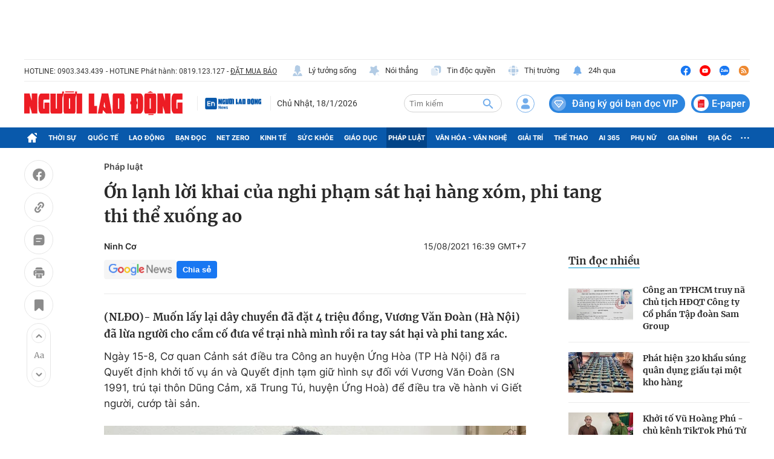

--- FILE ---
content_type: text/html; charset=UTF-8
request_url: https://auto-load-balancer.likr.tw/api/get_client_ip.php
body_size: -135
content:
"18.225.54.213"

--- FILE ---
content_type: text/html; charset=utf-8
request_url: https://nld.com.vn/detail-most-view-1961019.htm
body_size: 1568
content:
<div class="box-category" data-layout="29" data-cd-key=siteid196:highestviewnews:zoneid1961019hour24 data-cd-top=5>
        <div class="box-category-top">
            <h2 class="title-category">
                <a class="box-category-title" href="javascript:;" rel="nofollow" title="Tin đọc nhiều">
                    Tin đọc nhiều
                </a>
            </h2>
        </div>
        <div class="box-category-middle">
                            <div class="box-category-item" data-id="196260107112138761"   >
                    <a class="box-category-link-with-avatar img-resize" href="/cong-an-tphcm-truy-na-chu-tich-hdqt-cong-ty-co-phan-tap-doan-sam-group-196260107112138761.htm" data-newstype="0"
                title="Công an TPHCM truy nã Chủ tịch HĐQT Công ty Cổ phần Tập đoàn Sam Group"  >
                                    <img data-type="avatar"  
                        src="https://nld.mediacdn.vn/zoom/107_67/291774122806476800/2026/1/7/thumb-anh-man-hinh-2026-01-07-luc-11-09-18-1767759577048975039715-1767759579552590922019.png"
                        alt="Công an TPHCM truy nã Chủ tịch HĐQT Công ty Cổ phần Tập đoàn Sam Group" loading=lazy
                        class="box-category-avatar">
                            </a>
        
        <div class="box-category-content">
            <h3 class="box-category-title-text">
                <a data-type="title" data-linktype="newsdetail" data-id="196260107112138761"
                    class="box-category-link-title" data-type="0"
                    data-newstype="0" href="/cong-an-tphcm-truy-na-chu-tich-hdqt-cong-ty-co-phan-tap-doan-sam-group-196260107112138761.htm"
                    title="Công an TPHCM truy nã Chủ tịch HĐQT Công ty Cổ phần Tập đoàn Sam Group"

                   >Công an TPHCM truy nã Chủ tịch HĐQT Công ty Cổ phần Tập đoàn Sam Group</a>
                </h3>

                
                
                    </div>

        </div>
                            <div class="box-category-item" data-id="196260118143927406"   >
                    <a class="box-category-link-with-avatar img-resize" href="/phat-hien-320-khau-sung-quan-dung-giau-tai-mot-kho-hang-196260118143927406.htm" data-newstype="0"
                title="Phát hiện 320 khẩu súng quân dụng giấu tại một kho hàng"  >
                                    <img data-type="avatar"  
                        src="https://nld.mediacdn.vn/zoom/107_67/291774122806476800/2026/1/18/dan-17687215083971051115813-0-0-500-800-crop-1768721610321190270638.jpg"
                        alt="Phát hiện 320 khẩu súng quân dụng giấu tại một kho hàng" loading=lazy
                        class="box-category-avatar">
                            </a>
        
        <div class="box-category-content">
            <h3 class="box-category-title-text">
                <a data-type="title" data-linktype="newsdetail" data-id="196260118143927406"
                    class="box-category-link-title" data-type="0"
                    data-newstype="0" href="/phat-hien-320-khau-sung-quan-dung-giau-tai-mot-kho-hang-196260118143927406.htm"
                    title="Phát hiện 320 khẩu súng quân dụng giấu tại một kho hàng"

                   >Phát hiện 320 khẩu súng quân dụng giấu tại một kho hàng</a>
                </h3>

                
                
                    </div>

        </div>
                            <div class="box-category-item" data-id="196260117200145085"   >
                    <a class="box-category-link-with-avatar img-resize" href="/khoi-to-vu-hoang-phu-chu-kenh-tiktok-phu-tu-do-gay-roi-trat-tu-cong-cong-196260117200145085.htm" data-newstype="0"
                title="Khởi tố Vũ Hoàng Phú - chủ kênh TikTok Phú Tử do “gây rối trật tự công cộng”"  >
                                    <img data-type="avatar"  
                        src="https://nld.mediacdn.vn/zoom/107_67/291774122806476800/2026/1/17/edit-6155767339176435872704282491136468345731645n-1768656064460897248433-0-0-739-1182-crop-1768656093524557162774.jpeg"
                        alt="Khởi tố Vũ Hoàng Phú - chủ kênh TikTok Phú Tử do “gây rối trật tự công cộng”" loading=lazy
                        class="box-category-avatar">
                            </a>
        
        <div class="box-category-content">
            <h3 class="box-category-title-text">
                <a data-type="title" data-linktype="newsdetail" data-id="196260117200145085"
                    class="box-category-link-title" data-type="0"
                    data-newstype="0" href="/khoi-to-vu-hoang-phu-chu-kenh-tiktok-phu-tu-do-gay-roi-trat-tu-cong-cong-196260117200145085.htm"
                    title="Khởi tố Vũ Hoàng Phú - chủ kênh TikTok Phú Tử do “gây rối trật tự công cộng”"

                   >Khởi tố Vũ Hoàng Phú - chủ kênh TikTok Phú Tử do “gây rối trật tự công cộng”</a>
                </h3>

                
                
                    </div>

        </div>
                            <div class="box-category-item" data-id="196260117162251915"   >
                    <a class="box-category-link-with-avatar img-resize" href="/csgt-tay-ninh-chan-o-to-cong-nghe-va-phat-hien-bi-mat-trong-cop-xe-196260117162251915.htm" data-newstype="0"
                title="CSGT Tây Ninh chặn ô tô công nghệ và phát hiện bí mật trong cốp xe"  >
                                    <img data-type="avatar"  
                        src="https://nld.mediacdn.vn/zoom/107_67/291774122806476800/2026/1/17/1000034133-1768641596045522596335-233-0-958-1160-crop-17686416029311866910947.jpg"
                        alt="CSGT Tây Ninh chặn ô tô công nghệ và phát hiện bí mật trong cốp xe" loading=lazy
                        class="box-category-avatar">
                            </a>
        
        <div class="box-category-content">
            <h3 class="box-category-title-text">
                <a data-type="title" data-linktype="newsdetail" data-id="196260117162251915"
                    class="box-category-link-title" data-type="0"
                    data-newstype="0" href="/csgt-tay-ninh-chan-o-to-cong-nghe-va-phat-hien-bi-mat-trong-cop-xe-196260117162251915.htm"
                    title="CSGT Tây Ninh chặn ô tô công nghệ và phát hiện bí mật trong cốp xe"

                   >CSGT Tây Ninh chặn ô tô công nghệ và phát hiện bí mật trong cốp xe</a>
                </h3>

                
                
                    </div>

        </div>
                            <div class="box-category-item" data-id="196260118081326425"   >
                    <a class="box-category-link-with-avatar img-resize" href="/lo-dien-ong-trum-lo-de-lai-the-thiet-giao-dich-hon-7-ti-dong-thang-196260118081326425.htm" data-newstype="0"
                title="Lộ diện ông trùm lô đề Lại Thế Thiết, giao dịch hơn 7 tỉ đồng/tháng"  >
                                    <img data-type="avatar"  
                        src="https://nld.mediacdn.vn/zoom/107_67/291774122806476800/2026/1/18/z7440249763239310a23f9b46936ac91f5b1701c5a6d1a-1768698561237240860280-0-0-800-1280-crop-1768698911466727636525.jpg"
                        alt="Lộ diện ông trùm lô đề Lại Thế Thiết, giao dịch hơn 7 tỉ đồng/tháng" loading=lazy
                        class="box-category-avatar">
                            </a>
        
        <div class="box-category-content">
            <h3 class="box-category-title-text">
                <a data-type="title" data-linktype="newsdetail" data-id="196260118081326425"
                    class="box-category-link-title" data-type="0"
                    data-newstype="0" href="/lo-dien-ong-trum-lo-de-lai-the-thiet-giao-dich-hon-7-ti-dong-thang-196260118081326425.htm"
                    title="Lộ diện ông trùm lô đề Lại Thế Thiết, giao dịch hơn 7 tỉ đồng/tháng"

                   >Lộ diện ông trùm lô đề Lại Thế Thiết, giao dịch hơn 7 tỉ đồng/tháng</a>
                </h3>

                
                
                    </div>

        </div>
                    </div>
    </div>
<!--u: 19/01/2026 04:17:19 -->